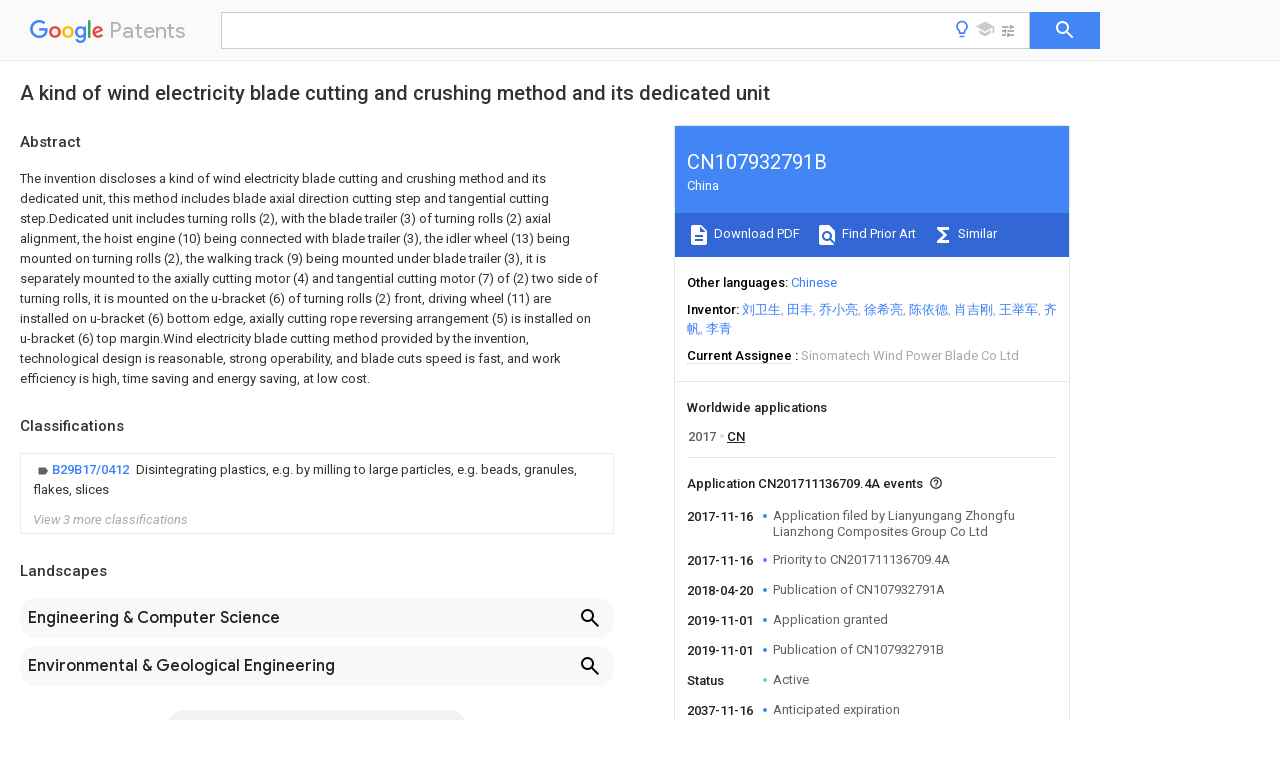

--- FILE ---
content_type: text/html
request_url: https://patents.google.com/patent/CN107932791B/en
body_size: 16199
content:
<!DOCTYPE html>
<html lang="en">
  <head>
    <title>CN107932791B - A kind of wind electricity blade cutting and crushing method and its dedicated unit 
        - Google Patents</title>

    <meta name="viewport" content="width=device-width, initial-scale=1">
    <meta charset="UTF-8">
    <meta name="referrer" content="origin-when-crossorigin">
    <link rel="canonical" href="https://patents.google.com/patent/CN107932791B/en">
    <meta name="description" content="
     The invention discloses a kind of wind electricity blade cutting and crushing method and its dedicated unit, this method includes blade axial direction cutting step and tangential cutting step.Dedicated unit includes turning rolls (2), with the blade trailer (3) of turning rolls (2) axial alignment, the hoist engine (10) being connected with blade trailer (3), the idler wheel (13) being mounted on turning rolls (2), the walking track (9) being mounted under blade trailer (3), it is separately mounted to the axially cutting motor (4) and tangential cutting motor (7) of (2) two side of turning rolls, it is mounted on the u-bracket (6) of turning rolls (2) front, driving wheel (11) are installed on u-bracket (6) bottom edge, axially cutting rope reversing arrangement (5) is installed on u-bracket (6) top margin.Wind electricity blade cutting method provided by the invention, technological design is reasonable, strong operability, and blade cuts speed is fast, and work efficiency is high, time saving and energy saving, at low cost. 
     
   
   ">
    <meta name="DC.type" content="patent">
    <meta name="DC.title" content="A kind of wind electricity blade cutting and crushing method and its dedicated unit 
       ">
    <meta name="DC.date" content="2017-11-16" scheme="dateSubmitted">
    <meta name="DC.description" content="
     The invention discloses a kind of wind electricity blade cutting and crushing method and its dedicated unit, this method includes blade axial direction cutting step and tangential cutting step.Dedicated unit includes turning rolls (2), with the blade trailer (3) of turning rolls (2) axial alignment, the hoist engine (10) being connected with blade trailer (3), the idler wheel (13) being mounted on turning rolls (2), the walking track (9) being mounted under blade trailer (3), it is separately mounted to the axially cutting motor (4) and tangential cutting motor (7) of (2) two side of turning rolls, it is mounted on the u-bracket (6) of turning rolls (2) front, driving wheel (11) are installed on u-bracket (6) bottom edge, axially cutting rope reversing arrangement (5) is installed on u-bracket (6) top margin.Wind electricity blade cutting method provided by the invention, technological design is reasonable, strong operability, and blade cuts speed is fast, and work efficiency is high, time saving and energy saving, at low cost. 
     
   
   ">
    <meta name="citation_patent_application_number" content="CN:201711136709.4A">
    <meta name="citation_pdf_url" content="https://patentimages.storage.googleapis.com/65/fa/c4/eb67ea69aa69c5/CN107932791B.pdf">
    <meta name="citation_patent_number" content="CN:107932791:B">
    <meta name="DC.date" content="2019-11-01" scheme="issue">
    <meta name="DC.contributor" content="刘卫生" scheme="inventor">
    <meta name="DC.contributor" content="田丰" scheme="inventor">
    <meta name="DC.contributor" content="乔小亮" scheme="inventor">
    <meta name="DC.contributor" content="徐希亮" scheme="inventor">
    <meta name="DC.contributor" content="陈依德" scheme="inventor">
    <meta name="DC.contributor" content="肖吉刚" scheme="inventor">
    <meta name="DC.contributor" content="王举军" scheme="inventor">
    <meta name="DC.contributor" content="齐帆" scheme="inventor">
    <meta name="DC.contributor" content="李青" scheme="inventor">
    <meta name="DC.contributor" content="Lianyungang Zhongfu Lianzhong Composites Group Co Ltd" scheme="assignee">
    <meta name="DC.relation" content="CN:102320141:B" scheme="references">
    <meta name="DC.relation" content="CN:105881775:A" scheme="references">
    <meta name="DC.relation" content="KR:101763789:B1" scheme="references">
    <link rel="stylesheet" href="https://fonts.googleapis.com/css?family=Roboto:400,400italic,500,500italic,700">
    <link rel="stylesheet" href="https://fonts.googleapis.com/css?family=Product+Sans">
    <link rel="stylesheet" href="https://fonts.googleapis.com/css2?family=Google+Sans:wght@400;500;700">

    <style>
      
      #gb { top: 15px; left: auto; right: 0; width: auto; min-width: 135px !important; }   
      body { transition: none; }
    </style>
    <script></script>

    <script>
      window.version = 'patent-search.search_20250707_RC00';

      function sendFeedback() {
        userfeedback.api.startFeedback({
          'productId': '713680',
          'bucket': 'patent-search-web',
          'productVersion': window.version,
        });
      }

      window.experiments = {};
      window.experiments.patentCountries = "ae,ag,al,am,ao,ap,ar,at,au,aw,az,ba,bb,bd,be,bf,bg,bh,bj,bn,bo,br,bw,bx,by,bz,ca,cf,cg,ch,ci,cl,cm,cn,co,cr,cs,cu,cy,cz,dd,de,dj,dk,dm,do,dz,ea,ec,ee,eg,em,ep,es,fi,fr,ga,gb,gc,gd,ge,gh,gm,gn,gq,gr,gt,gw,hk,hn,hr,hu,ib,id,ie,il,in,ir,is,it,jo,jp,ke,kg,kh,km,kn,kp,kr,kw,kz,la,lc,li,lk,lr,ls,lt,lu,lv,ly,ma,mc,md,me,mg,mk,ml,mn,mo,mr,mt,mw,mx,my,mz,na,ne,ng,ni,nl,no,nz,oa,om,pa,pe,pg,ph,pl,pt,py,qa,ro,rs,ru,rw,sa,sc,sd,se,sg,si,sk,sl,sm,sn,st,su,sv,sy,sz,td,tg,th,tj,tm,tn,tr,tt,tw,tz,ua,ug,us,uy,uz,vc,ve,vn,wo,yu,za,zm,zw";
      
      
      window.experiments.keywordWizard = true;
      
      
      
      window.experiments.definitions = true;
      window.experiments.plogs = true;

      window.Polymer = {
        dom: 'shady',
        lazyRegister: true,
      };
    </script>

    <script src="//www.gstatic.com/patent-search/frontend/patent-search.search_20250707_RC00/scs/compiled_dir/webcomponentsjs/webcomponents-lite.min.js"></script>
    <link rel="import" href="//www.gstatic.com/patent-search/frontend/patent-search.search_20250707_RC00/scs/compiled_dir/search-app-vulcanized.html">
  </head>
  <body unresolved>
    
    
    <script></script>
    <script src="//www.gstatic.com/patent-search/frontend/patent-search.search_20250707_RC00/scs/compiled_dir/search-app-vulcanized.js"></script>
    <search-app>
      
      

      <article class="result" itemscope itemtype="http://schema.org/ScholarlyArticle">
  <h1 itemprop="pageTitle">CN107932791B - A kind of wind electricity blade cutting and crushing method and its dedicated unit 
        - Google Patents</h1>
  <span itemprop="title">A kind of wind electricity blade cutting and crushing method and its dedicated unit 
       </span>

  <meta itemprop="type" content="patent">
  <a href="https://patentimages.storage.googleapis.com/65/fa/c4/eb67ea69aa69c5/CN107932791B.pdf" itemprop="pdfLink">Download PDF</a>
  <h2>Info</h2>

  <dl>
    <dt>Publication number</dt>
    <dd itemprop="publicationNumber">CN107932791B</dd>
    <meta itemprop="numberWithoutCodes" content="107932791">
    <meta itemprop="kindCode" content="B">
    <meta itemprop="publicationDescription" content="Granted patent for invention">
    <span>CN107932791B</span>
    <span>CN201711136709.4A</span>
    <span>CN201711136709A</span>
    <span>CN107932791B</span>
    <span>CN 107932791 B</span>
    <span>CN107932791 B</span>
    <span>CN 107932791B</span>
    <span>  </span>
    <span> </span>
    <span> </span>
    <span>CN 201711136709 A</span>
    <span>CN201711136709 A</span>
    <span>CN 201711136709A</span>
    <span>CN 107932791 B</span>
    <span>CN107932791 B</span>
    <span>CN 107932791B</span>

    <dt>Authority</dt>
    <dd itemprop="countryCode">CN</dd>
    <dd itemprop="countryName">China</dd>

    <dt>Prior art keywords</dt>
    <dd itemprop="priorArtKeywords" repeat>cutting</dd>
    <dd itemprop="priorArtKeywords" repeat>blade</dd>
    <dd itemprop="priorArtKeywords" repeat>tangential</dd>
    <dd itemprop="priorArtKeywords" repeat>turning rolls</dd>
    <dd itemprop="priorArtKeywords" repeat>trailer</dd>

    <dt>Prior art date</dt>
    <dd><time itemprop="priorArtDate" datetime="2017-11-16">2017-11-16</time></dd>

    <dt>Legal status (The legal status is an assumption and is not a legal conclusion. Google has not performed a legal analysis and makes no representation as to the accuracy of the status listed.)</dt>
    <dd itemprop="legalStatusIfi" itemscope>
      <span itemprop="status">Active</span>
    </dd>
  </dl>

  <dt>Application number</dt>
  <dd itemprop="applicationNumber">CN201711136709.4A</dd>

  <dt>Other languages</dt>
  <dd itemprop="otherLanguages" itemscope repeat>
    <a href="/patent/CN107932791B/zh">
      <span itemprop="name">Chinese</span> (<span itemprop="code">zh</span>)
    </a>
  </dd>

  <dt>Other versions</dt>
  <dd itemprop="directAssociations" itemscope repeat>
    <a href="/patent/CN107932791A/en">
      <span itemprop="publicationNumber">CN107932791A</span>
      (<span itemprop="primaryLanguage">en</span>
    </a>
  </dd>

  <dt>Inventor</dt>
  <dd itemprop="inventor" repeat>刘卫生</dd>
  <dd itemprop="inventor" repeat>田丰</dd>
  <dd itemprop="inventor" repeat>乔小亮</dd>
  <dd itemprop="inventor" repeat>徐希亮</dd>
  <dd itemprop="inventor" repeat>陈依德</dd>
  <dd itemprop="inventor" repeat>肖吉刚</dd>
  <dd itemprop="inventor" repeat>王举军</dd>
  <dd itemprop="inventor" repeat>齐帆</dd>
  <dd itemprop="inventor" repeat>李青</dd>

  <dt>Current Assignee (The listed assignees may be inaccurate. Google has not performed a legal analysis and makes no representation or warranty as to the accuracy of the list.)</dt>
  <dd itemprop="assigneeCurrent" repeat>
    Sinomatech Wind Power Blade Co Ltd
  </dd>

  <dt>Original Assignee</dt>
  <dd itemprop="assigneeOriginal" repeat>Lianyungang Zhongfu Lianzhong Composites Group Co Ltd</dd>

  <dt>Priority date (The priority date is an assumption and is not a legal conclusion. Google has not performed a legal analysis and makes no representation as to the accuracy of the date listed.)</dt>
  <dd><time itemprop="priorityDate" datetime="2017-11-16">2017-11-16</time></dd>

  <dt>Filing date</dt>
  <dd><time itemprop="filingDate" datetime="2017-11-16">2017-11-16</time></dd>

  <dt>Publication date</dt>
  <dd><time itemprop="publicationDate" datetime="2019-11-01">2019-11-01</time></dd>

  
  <dd itemprop="events" itemscope repeat>
    <time itemprop="date" datetime="2017-11-16">2017-11-16</time>
    <span itemprop="title">Application filed by Lianyungang Zhongfu Lianzhong Composites Group Co Ltd</span>
    <span itemprop="type">filed</span>
    <span itemprop="critical" content="true" bool>Critical</span>
    
    
    
    <span itemprop="assigneeSearch">Lianyungang Zhongfu Lianzhong Composites Group Co Ltd</span>
  </dd>
  <dd itemprop="events" itemscope repeat>
    <time itemprop="date" datetime="2017-11-16">2017-11-16</time>
    <span itemprop="title">Priority to CN201711136709.4A</span>
    <span itemprop="type">priority</span>
    <span itemprop="critical" content="true" bool>Critical</span>
    
    
    <span itemprop="documentId">patent/CN107932791B/en</span>
    
  </dd>
  <dd itemprop="events" itemscope repeat>
    <time itemprop="date" datetime="2018-04-20">2018-04-20</time>
    <span itemprop="title">Publication of CN107932791A</span>
    <span itemprop="type">publication</span>
    <span itemprop="critical" content="true" bool>Critical</span>
    
    
    <span itemprop="documentId">patent/CN107932791A/en</span>
    
  </dd>
  <dd itemprop="events" itemscope repeat>
    <time itemprop="date" datetime="2019-11-01">2019-11-01</time>
    <span itemprop="title">Application granted</span>
    <span itemprop="type">granted</span>
    <span itemprop="critical" content="true" bool>Critical</span>
    
    
    
    
  </dd>
  <dd itemprop="events" itemscope repeat>
    <time itemprop="date" datetime="2019-11-01">2019-11-01</time>
    <span itemprop="title">Publication of CN107932791B</span>
    <span itemprop="type">publication</span>
    <span itemprop="critical" content="true" bool>Critical</span>
    
    
    <span itemprop="documentId">patent/CN107932791B/en</span>
    
  </dd>
  <dd itemprop="events" itemscope repeat>
    <time itemprop="date">Status</time>
    <span itemprop="title">Active</span>
    <span itemprop="type">legal-status</span>
    <span itemprop="critical" content="true" bool>Critical</span>
    <span itemprop="current" content="true" bool>Current</span>
    
    
    
  </dd>
  <dd itemprop="events" itemscope repeat>
    <time itemprop="date" datetime="2037-11-16">2037-11-16</time>
    <span itemprop="title">Anticipated expiration</span>
    <span itemprop="type">legal-status</span>
    <span itemprop="critical" content="true" bool>Critical</span>
    
    
    
    
  </dd>

  <h2>Links</h2>
  <ul>
    

    <li itemprop="links" itemscope repeat>
        <meta itemprop="id" content="espacenetLink">
        <a href="https://worldwide.espacenet.com/publicationDetails/biblio?CC=CN&amp;NR=107932791B&amp;KC=B&amp;FT=D" itemprop="url" target="_blank"><span itemprop="text">Espacenet</span></a>
      </li>
      

    

    <li itemprop="links" itemscope repeat>
      <meta itemprop="id" content="globalDossierLink">
      <a href="https://globaldossier.uspto.gov/result/application/CN/201711136709/1" itemprop="url" target="_blank"><span itemprop="text">Global Dossier</span></a>
    </li>

    

      

      

      
      <li itemprop="links" itemscope repeat>
        <meta itemprop="id" content="stackexchangeLink">
        <a href="https://patents.stackexchange.com/questions/tagged/CN107932791B" itemprop="url"><span itemprop="text">Discuss</span></a>
      </li>
  </ul>

  <ul itemprop="concept" itemscope>
    <li itemprop="match" itemscope repeat>
      <span itemprop="id">238000005520</span>
      <span itemprop="name">cutting process</span>
      <span itemprop="domain">Methods</span>
      <span itemprop="svg_large"></span>
      <span itemprop="svg_small"></span>
      <span itemprop="smiles"></span>
      <span itemprop="inchi_key"></span>
      <span itemprop="similarity">0.000</span>
      <span itemprop="sections" repeat>title</span>
      <span itemprop="sections" repeat>claims</span>
      <span itemprop="sections" repeat>abstract</span>
      <span itemprop="sections" repeat>description</span>
      <span itemprop="count">108</span>
    </li>
    <li itemprop="match" itemscope repeat>
      <span itemprop="id">230000005611</span>
      <span itemprop="name">electricity</span>
      <span itemprop="domain">Effects</span>
      <span itemprop="svg_large"></span>
      <span itemprop="svg_small"></span>
      <span itemprop="smiles"></span>
      <span itemprop="inchi_key"></span>
      <span itemprop="similarity">0.000</span>
      <span itemprop="sections" repeat>title</span>
      <span itemprop="sections" repeat>claims</span>
      <span itemprop="sections" repeat>abstract</span>
      <span itemprop="sections" repeat>description</span>
      <span itemprop="count">30</span>
    </li>
    <li itemprop="match" itemscope repeat>
      <span itemprop="id">238000000034</span>
      <span itemprop="name">method</span>
      <span itemprop="domain">Methods</span>
      <span itemprop="svg_large"></span>
      <span itemprop="svg_small"></span>
      <span itemprop="smiles"></span>
      <span itemprop="inchi_key"></span>
      <span itemprop="similarity">0.000</span>
      <span itemprop="sections" repeat>title</span>
      <span itemprop="sections" repeat>claims</span>
      <span itemprop="sections" repeat>abstract</span>
      <span itemprop="sections" repeat>description</span>
      <span itemprop="count">16</span>
    </li>
    <li itemprop="match" itemscope repeat>
      <span itemprop="id">229910003460</span>
      <span itemprop="name">diamond</span>
      <span itemprop="domain">Inorganic materials</span>
      <span itemprop="svg_large"></span>
      <span itemprop="svg_small"></span>
      <span itemprop="smiles"></span>
      <span itemprop="inchi_key"></span>
      <span itemprop="similarity">0.000</span>
      <span itemprop="sections" repeat>claims</span>
      <span itemprop="sections" repeat>description</span>
      <span itemprop="count">18</span>
    </li>
    <li itemprop="match" itemscope repeat>
      <span itemprop="id">239000010432</span>
      <span itemprop="name">diamond</span>
      <span itemprop="domain">Substances</span>
      <span itemprop="svg_large"></span>
      <span itemprop="svg_small"></span>
      <span itemprop="smiles"></span>
      <span itemprop="inchi_key"></span>
      <span itemprop="similarity">0.000</span>
      <span itemprop="sections" repeat>claims</span>
      <span itemprop="sections" repeat>description</span>
      <span itemprop="count">18</span>
    </li>
    <li itemprop="match" itemscope repeat>
      <span itemprop="id">239000002699</span>
      <span itemprop="name">waste material</span>
      <span itemprop="domain">Substances</span>
      <span itemprop="svg_large"></span>
      <span itemprop="svg_small"></span>
      <span itemprop="smiles"></span>
      <span itemprop="inchi_key"></span>
      <span itemprop="similarity">0.000</span>
      <span itemprop="sections" repeat>claims</span>
      <span itemprop="sections" repeat>description</span>
      <span itemprop="count">9</span>
    </li>
    <li itemprop="match" itemscope repeat>
      <span itemprop="id">239000002351</span>
      <span itemprop="name">wastewater</span>
      <span itemprop="domain">Substances</span>
      <span itemprop="svg_large"></span>
      <span itemprop="svg_small"></span>
      <span itemprop="smiles"></span>
      <span itemprop="inchi_key"></span>
      <span itemprop="similarity">0.000</span>
      <span itemprop="sections" repeat>claims</span>
      <span itemprop="sections" repeat>description</span>
      <span itemprop="count">7</span>
    </li>
    <li itemprop="match" itemscope repeat>
      <span itemprop="id">230000005540</span>
      <span itemprop="name">biological transmission</span>
      <span itemprop="domain">Effects</span>
      <span itemprop="svg_large"></span>
      <span itemprop="svg_small"></span>
      <span itemprop="smiles"></span>
      <span itemprop="inchi_key"></span>
      <span itemprop="similarity">0.000</span>
      <span itemprop="sections" repeat>claims</span>
      <span itemprop="sections" repeat>description</span>
      <span itemprop="count">3</span>
    </li>
    <li itemprop="match" itemscope repeat>
      <span itemprop="id">230000011218</span>
      <span itemprop="name">segmentation</span>
      <span itemprop="domain">Effects</span>
      <span itemprop="svg_large"></span>
      <span itemprop="svg_small"></span>
      <span itemprop="smiles"></span>
      <span itemprop="inchi_key"></span>
      <span itemprop="similarity">0.000</span>
      <span itemprop="sections" repeat>claims</span>
      <span itemprop="sections" repeat>description</span>
      <span itemprop="count">3</span>
    </li>
    <li itemprop="match" itemscope repeat>
      <span itemprop="id">XLYOFNOQVPJJNP-UHFFFAOYSA-N</span>
      <span itemprop="name">water</span>
      <span itemprop="domain">Substances</span>
      <span itemprop="svg_large"></span>
      <span itemprop="svg_small"></span>
      <span itemprop="smiles">O</span>
      <span itemprop="inchi_key">XLYOFNOQVPJJNP-UHFFFAOYSA-N</span>
      <span itemprop="similarity">0.000</span>
      <span itemprop="sections" repeat>claims</span>
      <span itemprop="sections" repeat>description</span>
      <span itemprop="count">2</span>
    </li>
    <li itemprop="match" itemscope repeat>
      <span itemprop="id">238000013461</span>
      <span itemprop="name">design</span>
      <span itemprop="domain">Methods</span>
      <span itemprop="svg_large"></span>
      <span itemprop="svg_small"></span>
      <span itemprop="smiles"></span>
      <span itemprop="inchi_key"></span>
      <span itemprop="similarity">0.000</span>
      <span itemprop="sections" repeat>abstract</span>
      <span itemprop="sections" repeat>description</span>
      <span itemprop="count">4</span>
    </li>
    <li itemprop="match" itemscope repeat>
      <span itemprop="id">238000012545</span>
      <span itemprop="name">processing</span>
      <span itemprop="domain">Methods</span>
      <span itemprop="svg_large"></span>
      <span itemprop="svg_small"></span>
      <span itemprop="smiles"></span>
      <span itemprop="inchi_key"></span>
      <span itemprop="similarity">0.000</span>
      <span itemprop="sections" repeat>description</span>
      <span itemprop="count">6</span>
    </li>
    <li itemprop="match" itemscope repeat>
      <span itemprop="id">238000010586</span>
      <span itemprop="name">diagram</span>
      <span itemprop="domain">Methods</span>
      <span itemprop="svg_large"></span>
      <span itemprop="svg_small"></span>
      <span itemprop="smiles"></span>
      <span itemprop="inchi_key"></span>
      <span itemprop="similarity">0.000</span>
      <span itemprop="sections" repeat>description</span>
      <span itemprop="count">5</span>
    </li>
    <li itemprop="match" itemscope repeat>
      <span itemprop="id">238000012986</span>
      <span itemprop="name">modification</span>
      <span itemprop="domain">Methods</span>
      <span itemprop="svg_large"></span>
      <span itemprop="svg_small"></span>
      <span itemprop="smiles"></span>
      <span itemprop="inchi_key"></span>
      <span itemprop="similarity">0.000</span>
      <span itemprop="sections" repeat>description</span>
      <span itemprop="count">3</span>
    </li>
    <li itemprop="match" itemscope repeat>
      <span itemprop="id">230000004048</span>
      <span itemprop="name">modification</span>
      <span itemprop="domain">Effects</span>
      <span itemprop="svg_large"></span>
      <span itemprop="svg_small"></span>
      <span itemprop="smiles"></span>
      <span itemprop="inchi_key"></span>
      <span itemprop="similarity">0.000</span>
      <span itemprop="sections" repeat>description</span>
      <span itemprop="count">3</span>
    </li>
    <li itemprop="match" itemscope repeat>
      <span itemprop="id">238000001311</span>
      <span itemprop="name">chemical methods and process</span>
      <span itemprop="domain">Methods</span>
      <span itemprop="svg_large"></span>
      <span itemprop="svg_small"></span>
      <span itemprop="smiles"></span>
      <span itemprop="inchi_key"></span>
      <span itemprop="similarity">0.000</span>
      <span itemprop="sections" repeat>description</span>
      <span itemprop="count">1</span>
    </li>
    <li itemprop="match" itemscope repeat>
      <span itemprop="id">238000011161</span>
      <span itemprop="name">development</span>
      <span itemprop="domain">Methods</span>
      <span itemprop="svg_large"></span>
      <span itemprop="svg_small"></span>
      <span itemprop="smiles"></span>
      <span itemprop="inchi_key"></span>
      <span itemprop="similarity">0.000</span>
      <span itemprop="sections" repeat>description</span>
      <span itemprop="count">1</span>
    </li>
    <li itemprop="match" itemscope repeat>
      <span itemprop="id">230000018109</span>
      <span itemprop="name">developmental process</span>
      <span itemprop="domain">Effects</span>
      <span itemprop="svg_large"></span>
      <span itemprop="svg_small"></span>
      <span itemprop="smiles"></span>
      <span itemprop="inchi_key"></span>
      <span itemprop="similarity">0.000</span>
      <span itemprop="sections" repeat>description</span>
      <span itemprop="count">1</span>
    </li>
    <li itemprop="match" itemscope repeat>
      <span itemprop="id">238000009434</span>
      <span itemprop="name">installation</span>
      <span itemprop="domain">Methods</span>
      <span itemprop="svg_large"></span>
      <span itemprop="svg_small"></span>
      <span itemprop="smiles"></span>
      <span itemprop="inchi_key"></span>
      <span itemprop="similarity">0.000</span>
      <span itemprop="sections" repeat>description</span>
      <span itemprop="count">1</span>
    </li>
  </ul>

  

  <section>
    <h2>Classifications</h2>
    <ul>
      <li>
        <ul itemprop="classifications" itemscope repeat>
          <li itemprop="classifications" itemscope repeat>
            <span itemprop="Code">B</span>&mdash;<span itemprop="Description">PERFORMING OPERATIONS; TRANSPORTING</span>
            <meta itemprop="IsCPC" content="true">
          </li>
          <li itemprop="classifications" itemscope repeat>
            <span itemprop="Code">B29</span>&mdash;<span itemprop="Description">WORKING OF PLASTICS; WORKING OF SUBSTANCES IN A PLASTIC STATE IN GENERAL</span>
            <meta itemprop="IsCPC" content="true">
          </li>
          <li itemprop="classifications" itemscope repeat>
            <span itemprop="Code">B29B</span>&mdash;<span itemprop="Description">PREPARATION OR PRETREATMENT OF THE MATERIAL TO BE SHAPED; MAKING GRANULES OR PREFORMS; RECOVERY OF PLASTICS OR OTHER CONSTITUENTS OF WASTE MATERIAL CONTAINING PLASTICS</span>
            <meta itemprop="IsCPC" content="true">
          </li>
          <li itemprop="classifications" itemscope repeat>
            <span itemprop="Code">B29B17/00</span>&mdash;<span itemprop="Description">Recovery of plastics or other constituents of waste material containing plastics</span>
            <meta itemprop="IsCPC" content="true">
          </li>
          <li itemprop="classifications" itemscope repeat>
            <span itemprop="Code">B29B17/04</span>&mdash;<span itemprop="Description">Disintegrating plastics, e.g. by milling</span>
            <meta itemprop="IsCPC" content="true">
          </li>
          <li itemprop="classifications" itemscope repeat>
            <span itemprop="Code">B29B17/0412</span>&mdash;<span itemprop="Description">Disintegrating plastics, e.g. by milling to large particles, e.g. beads, granules, flakes, slices</span>
            <meta itemprop="Leaf" content="true"><meta itemprop="FirstCode" content="true"><meta itemprop="IsCPC" content="true">
          </li>
        </ul>
      </li>
      <li>
        <ul itemprop="classifications" itemscope repeat>
          <li itemprop="classifications" itemscope repeat>
            <span itemprop="Code">B</span>&mdash;<span itemprop="Description">PERFORMING OPERATIONS; TRANSPORTING</span>
            <meta itemprop="IsCPC" content="true">
          </li>
          <li itemprop="classifications" itemscope repeat>
            <span itemprop="Code">B29</span>&mdash;<span itemprop="Description">WORKING OF PLASTICS; WORKING OF SUBSTANCES IN A PLASTIC STATE IN GENERAL</span>
            <meta itemprop="IsCPC" content="true">
          </li>
          <li itemprop="classifications" itemscope repeat>
            <span itemprop="Code">B29B</span>&mdash;<span itemprop="Description">PREPARATION OR PRETREATMENT OF THE MATERIAL TO BE SHAPED; MAKING GRANULES OR PREFORMS; RECOVERY OF PLASTICS OR OTHER CONSTITUENTS OF WASTE MATERIAL CONTAINING PLASTICS</span>
            <meta itemprop="IsCPC" content="true">
          </li>
          <li itemprop="classifications" itemscope repeat>
            <span itemprop="Code">B29B17/00</span>&mdash;<span itemprop="Description">Recovery of plastics or other constituents of waste material containing plastics</span>
            <meta itemprop="IsCPC" content="true">
          </li>
          <li itemprop="classifications" itemscope repeat>
            <span itemprop="Code">B29B17/04</span>&mdash;<span itemprop="Description">Disintegrating plastics, e.g. by milling</span>
            <meta itemprop="IsCPC" content="true">
          </li>
          <li itemprop="classifications" itemscope repeat>
            <span itemprop="Code">B29B2017/0424</span>&mdash;<span itemprop="Description">Specific disintegrating techniques; devices therefor</span>
            <meta itemprop="IsCPC" content="true">
          </li>
          <li itemprop="classifications" itemscope repeat>
            <span itemprop="Code">B29B2017/0444</span>&mdash;<span itemprop="Description">Cutting wires, e.g. vibrating wires</span>
            <meta itemprop="Leaf" content="true"><meta itemprop="Additional" content="true"><meta itemprop="IsCPC" content="true">
          </li>
        </ul>
      </li>
      <li>
        <ul itemprop="classifications" itemscope repeat>
          <li itemprop="classifications" itemscope repeat>
            <span itemprop="Code">Y</span>&mdash;<span itemprop="Description">GENERAL TAGGING OF NEW TECHNOLOGICAL DEVELOPMENTS; GENERAL TAGGING OF CROSS-SECTIONAL TECHNOLOGIES SPANNING OVER SEVERAL SECTIONS OF THE IPC; TECHNICAL SUBJECTS COVERED BY FORMER USPC CROSS-REFERENCE ART COLLECTIONS [XRACs] AND DIGESTS</span>
            <meta itemprop="IsCPC" content="true">
          </li>
          <li itemprop="classifications" itemscope repeat>
            <span itemprop="Code">Y02</span>&mdash;<span itemprop="Description">TECHNOLOGIES OR APPLICATIONS FOR MITIGATION OR ADAPTATION AGAINST CLIMATE CHANGE</span>
            <meta itemprop="IsCPC" content="true">
          </li>
          <li itemprop="classifications" itemscope repeat>
            <span itemprop="Code">Y02W</span>&mdash;<span itemprop="Description">CLIMATE CHANGE MITIGATION TECHNOLOGIES RELATED TO WASTEWATER TREATMENT OR WASTE MANAGEMENT</span>
            <meta itemprop="IsCPC" content="true">
          </li>
          <li itemprop="classifications" itemscope repeat>
            <span itemprop="Code">Y02W30/00</span>&mdash;<span itemprop="Description">Technologies for solid waste management</span>
            <meta itemprop="IsCPC" content="true">
          </li>
          <li itemprop="classifications" itemscope repeat>
            <span itemprop="Code">Y02W30/50</span>&mdash;<span itemprop="Description">Reuse, recycling or recovery technologies</span>
            <meta itemprop="IsCPC" content="true">
          </li>
          <li itemprop="classifications" itemscope repeat>
            <span itemprop="Code">Y02W30/52</span>&mdash;<span itemprop="Description">Mechanical processing of waste for the recovery of materials, e.g. crushing, shredding, separation or disassembly</span>
            <meta itemprop="Leaf" content="true"><meta itemprop="Additional" content="true"><meta itemprop="IsCPC" content="true">
          </li>
        </ul>
      </li>
      <li>
        <ul itemprop="classifications" itemscope repeat>
          <li itemprop="classifications" itemscope repeat>
            <span itemprop="Code">Y</span>&mdash;<span itemprop="Description">GENERAL TAGGING OF NEW TECHNOLOGICAL DEVELOPMENTS; GENERAL TAGGING OF CROSS-SECTIONAL TECHNOLOGIES SPANNING OVER SEVERAL SECTIONS OF THE IPC; TECHNICAL SUBJECTS COVERED BY FORMER USPC CROSS-REFERENCE ART COLLECTIONS [XRACs] AND DIGESTS</span>
            <meta itemprop="IsCPC" content="true">
          </li>
          <li itemprop="classifications" itemscope repeat>
            <span itemprop="Code">Y02</span>&mdash;<span itemprop="Description">TECHNOLOGIES OR APPLICATIONS FOR MITIGATION OR ADAPTATION AGAINST CLIMATE CHANGE</span>
            <meta itemprop="IsCPC" content="true">
          </li>
          <li itemprop="classifications" itemscope repeat>
            <span itemprop="Code">Y02W</span>&mdash;<span itemprop="Description">CLIMATE CHANGE MITIGATION TECHNOLOGIES RELATED TO WASTEWATER TREATMENT OR WASTE MANAGEMENT</span>
            <meta itemprop="IsCPC" content="true">
          </li>
          <li itemprop="classifications" itemscope repeat>
            <span itemprop="Code">Y02W30/00</span>&mdash;<span itemprop="Description">Technologies for solid waste management</span>
            <meta itemprop="IsCPC" content="true">
          </li>
          <li itemprop="classifications" itemscope repeat>
            <span itemprop="Code">Y02W30/50</span>&mdash;<span itemprop="Description">Reuse, recycling or recovery technologies</span>
            <meta itemprop="IsCPC" content="true">
          </li>
          <li itemprop="classifications" itemscope repeat>
            <span itemprop="Code">Y02W30/62</span>&mdash;<span itemprop="Description">Plastics recycling; Rubber recycling</span>
            <meta itemprop="Leaf" content="true"><meta itemprop="Additional" content="true"><meta itemprop="IsCPC" content="true">
          </li>
        </ul>
      </li>
    </ul>
  </section>

  

  

  

  <section>
    <h2>Landscapes</h2>
    <ul>
      <li itemprop="landscapes" itemscope repeat>
        <span itemprop="name">Engineering &amp; Computer Science</span>
        (<span itemprop="type">AREA</span>)
      </li>
      <li itemprop="landscapes" itemscope repeat>
        <span itemprop="name">Environmental &amp; Geological Engineering</span>
        (<span itemprop="type">AREA</span>)
      </li>
      <li itemprop="landscapes" itemscope repeat>
        <span itemprop="name">Mechanical Engineering</span>
        (<span itemprop="type">AREA</span>)
      </li>
      <li itemprop="landscapes" itemscope repeat>
        <span itemprop="name">Crushing And Pulverization Processes</span>
        (<span itemprop="type">AREA</span>)
      </li>
    </ul>
  </section>


  <section itemprop="abstract" itemscope>
    <h2>Abstract</h2>
    
    <div itemprop="content" html><abstract mxw-id="PA336172975" lang="EN" load-source="patent-office">
    <div num="0001" class="abstract">The invention discloses a kind of wind electricity blade cutting and crushing method and its dedicated unit, this method includes blade axial direction cutting step and tangential cutting step.Dedicated unit includes turning rolls (2), with the blade trailer (3) of turning rolls (2) axial alignment, the hoist engine (10) being connected with blade trailer (3), the idler wheel (13) being mounted on turning rolls (2), the walking track (9) being mounted under blade trailer (3), it is separately mounted to the axially cutting motor (4) and tangential cutting motor (7) of (2) two side of turning rolls, it is mounted on the u-bracket (6) of turning rolls (2) front, driving wheel (11) are installed on u-bracket (6) bottom edge, axially cutting rope reversing arrangement (5) is installed on u-bracket (6) top margin.Wind electricity blade cutting method provided by the invention, technological design is reasonable, strong operability, and blade cuts speed is fast, and work efficiency is high, time saving and energy saving, at low cost.</div>
    </abstract>
  </div>
  </section>

  <section itemprop="description" itemscope>
    <h2>Description</h2>
    
    <div itemprop="content" html><div mxw-id="PDES218390514" lang="EN" load-source="patent-office" class="description">
    <invention-title lang="EN" id="title1">A kind of wind electricity blade cutting and crushing method and its dedicated unit</invention-title>
    <technical-field>
      <div id="p0001" num="0001" class="description-paragraph">Technical field</div>
      <div id="p0002" num="0002" class="description-paragraph">The present invention relates to one kind to scrap wind electricity blade processing equipment, in particular to wind electricity blade cutting and crushing device and its side
Method.</div>
    </technical-field>
    <background-art>
      <div id="p0003" num="0003" class="description-paragraph">Background technique</div>
      <div id="p0004" num="0004" class="description-paragraph">With the rapid development of wind-powered electricity generation industry, reaches and scrap the wind blade of the time limit and also increase therewith, how to handle these
For the blade scrapped at a very big problem, scrapping blade processing scheme at present has physical crushing method, physical-chemical process, burning
Method.Since blade volume is big, transport is inconvenient when processing, and transportation cost is high, and it is existing scrap blade processing scheme, also need
First blade to be broken the whole up into parts, be cut into small pieces, then carry out the processing of next step.</div>
      <div id="p0005" num="0005" class="description-paragraph">Therefore, it is necessary on the basis of existing, a kind of structurally reasonable, wind electricity blade cutting and crushing easy to use is designed
And if its method.</div>
    </background-art>
    <disclosure>
      <div id="p0006" num="0006" class="description-paragraph">Summary of the invention</div>
      <div id="p0007" num="0007" class="description-paragraph">Goal of the invention: the invention aims to solve to scrap the problems such as wind electricity blade transport is difficult, processing is difficult, one kind is provided
Reasonable in design, manipulation is convenient, and work efficiency is high, wind electricity blade cutting and crushing devices and methods therefor at low cost.</div>
      <div id="p0008" num="0008" class="description-paragraph">Technical solution: in order to achieve the object of the present invention, the present invention adopts the following technical scheme that:</div>
      <div id="p0009" num="0009" class="description-paragraph">A kind of wind electricity blade cutting and crushing method, it the following steps are included:</div>
      <div id="p0010" num="0010" class="description-paragraph">A, axially cutting broken</div>
      <div id="p0011" num="0011" class="description-paragraph">Blade is placed in above turning rolls and blade trailer first, is secured the vanes to above blade trailer with bundling belt；</div>
      <div id="p0012" num="0012" class="description-paragraph">Axial diamond cut rope is mounted on the commutation on the driving wheel on u-bracket bottom edge and on u-bracket top margin
On device, driving wheel is connected with axially cutting motor, starts axially cutting motor, makes axial diamond cut rope uniform rotation；</div>
      <div id="p0013" num="0013" class="description-paragraph">Then start hoist engine, make blade trailer and with bundling belt blade fixed above, pass through walking
Track slowly moves, and progress is axially cutting, in cutting process, is water-cooled cutting position, and store waste water with sink；</div>
      <div id="p0014" num="0014" class="description-paragraph">B, tangential cutting and crushing</div>
      <div id="p0015" num="0015" class="description-paragraph">When an axially cutting segment length, stopping is axially cutting, according to the length that axial segmentation requires, carries out tangential cuts
It cuts, blade is cut off, the specific steps are as follows:</div>
      <div id="p0016" num="0016" class="description-paragraph">On the driving wheel and tangential cutting motor that tangential diamond cut rope is mounted on u-bracket bottom edge, starting electricity
Machine slides to device, so that tangential diamond cut rope is slowly tightened, then starts tangential cutting motor and carries out the tangential cutting of blade,
In cutting process, it is water-cooled cutting position, and store waste water with sink；To be cut to finish, cutting waste material is dragged with waste material trailer
It walks.</div>
      <div id="p0017" num="0017" class="description-paragraph">A kind of dedicated unit of wind electricity blade cutting and crushing, it includes the turning rolls for placing blade, is axially arranged with turning rolls
The blade trailer of column, the hoist engine being connected with blade trailer, the blade axial movement idler wheel being mounted on turning rolls are mounted on
Walking track under blade trailer is separately mounted to the axially cutting motor and tangential cutting motor of two side of turning rolls, installation
U-bracket in turning rolls front is equipped with driving wheel on u-bracket bottom edge, axially cutting rope is equipped on u-bracket top margin
Reversing arrangement；</div>
      <div id="p0018" num="0018" class="description-paragraph">When axially cutting, axial diamond cut rope is mounted on driving wheel and cutting rope reversing arrangement；Driving wheel and axis
It is connected to cutting motor；</div>
      <div id="p0019" num="0019" class="description-paragraph">When tangential cutting, tangential cutting motor slides to device with motor and is connected, tangential diamond cut rope and driving wheel and
Tangential cutting motor is connected.</div>
      <div id="p0020" num="0020" class="description-paragraph">Preferably, the dedicated unit of above-described wind electricity blade cutting and crushing, it is characterised in that: before turning rolls
Portion is equipped with waste material trailer.</div>
      <div id="p0021" num="0021" class="description-paragraph">Preferably, the dedicated unit of above-described wind electricity blade cutting and crushing, turning rolls side are equipped with and are used for
When blade cuts are crushed, the sink of waste water is stored.</div>
      <div id="p0022" num="0022" class="description-paragraph">The utility model has the advantages that a kind of wind electricity blade cutting and crushing method provided by the invention and its device have the advantage that</div>
      <div id="p0023" num="0023" class="description-paragraph">(1) wind electricity blade cutting and crushing method provided by the invention, technological design is reasonable, strong operability, blade cuts
Speed is fast, and work efficiency is high, time saving and energy saving, at low cost.</div>
      <div id="p0024" num="0024" class="description-paragraph">(2) wind electricity blade cutting and crushing device provided by the invention, it is reasonable in design, large-scale blade can be carried out axial
With tangential fly-cutting, work efficiency is high, practical.</div>
    </disclosure>
    <description-of-drawings>
      <div id="p0025" num="0025" class="description-paragraph">Detailed description of the invention</div>
      <div id="p0026" num="0026" class="description-paragraph">Fig. 1 is the structural schematic diagram of wind electricity blade cutting and crushing device side provided by the invention.</div>
      <div id="p0027" num="0027" class="description-paragraph">Fig. 2 is structural schematic diagram when wind electricity blade cutting and crushing device provided by the invention is overlooked.</div>
      <div id="p0028" num="0028" class="description-paragraph">Structural schematic diagram when Fig. 3 cuts for wind electricity blade cutting and crushing device provided by the invention is practical.</div>
      <div id="p0029" num="0029" class="description-paragraph">Fig. 4 is structural schematic diagram when wind electricity blade cutting and crushing device provided by the invention is axially cutting.</div>
      <div id="p0030" num="0030" class="description-paragraph">Structural schematic diagram when Fig. 5 is wind electricity blade cutting and crushing device provided by the invention tangential cutting.</div>
    </description-of-drawings>
    <mode-for-invention>
      <div id="p0031" num="0031" class="description-paragraph">Specific embodiment</div>
      <div id="p0032" num="0032" class="description-paragraph">Combined with specific embodiments below, the present invention is furture elucidated, it should be understood that these embodiments are merely to illustrate the present invention
Rather than limit the scope of the invention, after the present invention has been read, those skilled in the art are to various equivalences of the invention
The modification of form falls within the application range as defined in the appended claims.</div>
    </mode-for-invention>
    <mode-for-invention>
      <div id="p0033" num="0033" class="description-paragraph">Embodiment 1</div>
      <div id="p0034" num="0034" class="description-paragraph">As shown in Figure 1 to Figure 3, a kind of dedicated unit of wind electricity blade cutting and crushing, it includes the turning rolls for placing blade
2, the blade trailer 3 with 2 axial alignment of turning rolls, the hoist engine 10 being connected with blade trailer 3, the leaf being mounted on turning rolls 2
Piece axial movement idler wheel 13, the walking track 9 being mounted under blade trailer 3 are separately mounted to the axial direction of 2 two side of turning rolls
Cutting motor 4 and tangential cutting motor 7, are mounted on the u-bracket 6 of 2 front of turning rolls, and u-bracket is equipped with transmission on 6 bottom edge
11 are taken turns, axially cutting rope reversing arrangement 5 is installed on 6 top margin of u-bracket；</div>
      <div id="p0035" num="0035" class="description-paragraph">When axially cutting, axial diamond cut rope 14 is mounted on driving wheel 11 and cutting rope reversing arrangement 5；Driving wheel
11 are connected with axially cutting motor 4；</div>
      <div id="p0036" num="0036" class="description-paragraph">When tangential cutting, tangential cutting motor 7 slides to device 8 with motor and is connected, tangential diamond cut rope 15 and transmission
Wheel 11 is connected with tangential cutting motor 7.</div>
      <div id="p0037" num="0037" class="description-paragraph">The dedicated unit of above-described wind electricity blade cutting and crushing, 2 front of turning rolls are equipped with waste material trailer 1, turning rolls 2
Side stores the sink 12 of waste water equipped with when being crushed for blade cuts.</div>
    </mode-for-invention>
    <mode-for-invention>
      <div id="p0038" num="0038" class="description-paragraph">Embodiment 2 as shown in Figures 3 to 5, a kind of wind electricity blade cutting and crushing method, it the following steps are included:</div>
      <div id="p0039" num="0039" class="description-paragraph">A, axially cutting broken</div>
      <div id="p0040" num="0040" class="description-paragraph">Blade 16 is placed in above turning rolls 2 and blade trailer 3 first, blade 16 is fixed on blade trailer with bundling belt
Above 3；</div>
      <div id="p0041" num="0041" class="description-paragraph">By axial diamond cut rope 14 be mounted on the driving wheel 11 on 6 bottom edge of u-bracket and 6 top margin of u-bracket on
Reversing arrangement 5 on, driving wheel 11 is connected with axially cutting motor 4, starts axially cutting motor 4, makes axial diamond cut
It restricts 14 uniform rotation；</div>
      <div id="p0042" num="0042" class="description-paragraph">Then start hoist engine 10, make blade trailer 3 and with bundling belt blade 16 fixed above, pass through walking
Track 9 slowly move, carry out axially cutting, in cutting process, be water-cooled cutting position, and given up with the storage of sink 12
Water；</div>
      <div id="p0043" num="0043" class="description-paragraph">B, tangential cutting and crushing</div>
      <div id="p0044" num="0044" class="description-paragraph">When an axially cutting segment length, stopping is axially cutting, according to the length that axial segmentation requires, carries out tangential cuts
It cuts, blade is cut off, the specific steps are as follows:</div>
      <div id="p0045" num="0045" class="description-paragraph">Tangential diamond cut rope 15 is mounted on the driving wheel 11 and tangential cutting motor 7 on 6 bottom edge of u-bracket,
Starting motor slides to device 8, so that tangential diamond cut rope 15 is slowly tightened, then starts tangential cutting motor 7 and carries out leaf
Piece tangential cutting in cutting process, is water-cooled cutting position, and store waste water with sink 12；It is to be cut to finish, cutting waste material
It is dragged away with waste material trailer 1.</div>
      <div id="p0046" num="0046" class="description-paragraph">The above is only a preferred embodiment of the present invention, it is noted that for the ordinary skill people of the art
For member, various improvements and modifications may be made without departing from the principle of the present invention, these improvements and modifications are also answered
It is considered as protection scope of the present invention.</div>
    </mode-for-invention>
  </div>
  </div>
  </section>

  <section itemprop="claims" itemscope>
    <h2>Claims (<span itemprop="count">4</span>)</h2>
    
    <div itemprop="content" html><div mxw-id="PCLM212616112" lang="EN" load-source="patent-office" class="claims">
    <div class="claim"> <div id="en-cl0001" num="0001" class="claim">
      <div class="claim-text">1. a kind of wind electricity blade cutting and crushing method, it is characterised in that: the following steps are included:</div>
      <div class="claim-text">A, axially cutting broken</div>
      <div class="claim-text">Blade (16) is placed in turning rolls (2) and blade trailer (3) above first, blade (16) is fixed on blade with bundling belt
Trailer (3) is above；</div>
      <div class="claim-text">Axial diamond cut rope (14) is mounted on the driving wheel (11) on u-bracket (6) bottom edge and u-bracket (6) are pushed up
On reversing arrangement (5) on side, driving wheel (11) is connected with axially cutting motor (4), starts axially cutting motor (4), makes axis
To diamond cut rope (14) uniform rotation；</div>
      <div class="claim-text">Then start hoist engine (10), make blade trailer (3) and with bundling belt blade fixed above (16), pass through row
The track (9) walked slowly moves, and progress is axially cutting, in cutting process, is water-cooled cutting position, and stored up with sink (12)
Reservation or revocation water；</div>
      <div class="claim-text">B, tangential cutting and crushing</div>
      <div class="claim-text">When an axially cutting segment length, stopping is axially cutting, according to the length that axial segmentation requires, carries out tangential cutting, will
Blade cutting, the specific steps are as follows:</div>
      <div class="claim-text">The driving wheel (11) and tangential cutting motor (7) tangential diamond cut rope (15) being mounted on u-bracket (6) bottom edge
On, starting motor slides to device (8), so that tangential diamond cut rope (15) is slowly tightened, then starts tangential cutting motor
(7) the tangential cutting of blade is carried out, in cutting process, is water-cooled cutting position, and with sink (12) storage waste water；It is to be cut complete
Finish, cutting waste material is dragged away with waste material trailer (1).</div>
    </div>
    </div> <div class="claim"> <div id="en-cl0002" num="0002" class="claim">
      <div class="claim-text">2. a kind of dedicated unit of wind electricity blade cutting and crushing, it is characterised in that: it includes the turning rolls (2) for placing blade, with
The blade trailer (3) of turning rolls (2) axial alignment, the hoist engine (10) being connected with blade trailer (3), is mounted on turning rolls (2)
On blade axial movement use idler wheel (13), the walking track (9) being mounted under blade trailer (3) is separately mounted to idler wheel
The axially cutting motor (4) and tangential cutting motor (7) of (2) two side of frame, are mounted on the u-bracket (6) of turning rolls (2) front, U
It is equipped with driving wheel (11) on type bracket (6) bottom edge, axially cutting rope reversing arrangement (5) is installed on u-bracket (6) top margin；</div>
      <div class="claim-text">When axially cutting, axial diamond cut rope (14) is mounted on driving wheel (11) and cutting rope reversing arrangement (5)；Transmission
Wheel (11) is connected with axially cutting motor (4)；</div>
      <div class="claim-text">When tangential cutting, tangential cutting motor (7) slides to device (8) with motor and is connected, tangential diamond cut rope (15) and biography
Driving wheel (11) is connected with tangential cutting motor (7).</div>
    </div>
    </div> <div class="claim-dependent"> <div id="en-cl0003" num="0003" class="claim">
      <div class="claim-text">
        <claim-ref idref="en-cl0002"> </claim-ref>
      </div>
      <div class="claim-text">3. the dedicated unit of wind electricity blade cutting and crushing according to claim 2, it is characterised in that: turning rolls (2) front
Equipped with waste material trailer (1).</div>
    </div>
    </div> <div class="claim-dependent"> <div id="en-cl0004" num="0004" class="claim">
      <div class="claim-text">
        <claim-ref idref="en-cl0002"> </claim-ref>
      </div>
      <div class="claim-text">4. the dedicated unit of wind electricity blade cutting and crushing according to claim 2, it is characterised in that: turning rolls (2) side
When equipped with being crushed for blade cuts, the sink (12) of waste water is stored.</div>
    </div>
  </div> </div>
  </div>
  </section>

  <section itemprop="application" itemscope>

    <section itemprop="metadata" itemscope>
      <span itemprop="applicationNumber">CN201711136709.4A</span>
      <span itemprop="priorityDate">2017-11-16</span>
      <span itemprop="filingDate">2017-11-16</span>
      <span itemprop="title">A kind of wind electricity blade cutting and crushing method and its dedicated unit 
       </span>
      <span itemprop="ifiStatus">Active</span>
      
      <a href="/patent/CN107932791B/en">
        <span itemprop="representativePublication">CN107932791B</span>
        (<span itemprop="primaryLanguage">en</span>)
      </a>
    </section>

    <h2>Priority Applications (1)</h2>
    <table>
      <thead>
        <tr>
          <th>Application Number</th>
          <th>Priority Date</th>
          <th>Filing Date</th>
          <th>Title</th>
        </tr>
      </thead>
      <tbody>
        <tr itemprop="priorityApps" itemscope repeat>
          <td>
            <span itemprop="applicationNumber">CN201711136709.4A</span>
            
            <a href="/patent/CN107932791B/en">
              <span itemprop="representativePublication">CN107932791B</span>
                (<span itemprop="primaryLanguage">en</span>)
            </a>
          </td>
          <td itemprop="priorityDate">2017-11-16</td>
          <td itemprop="filingDate">2017-11-16</td>
          <td itemprop="title">A kind of wind electricity blade cutting and crushing method and its dedicated unit 
       </td>
        </tr>
      </tbody>
    </table>

    <h2>Applications Claiming Priority (1)</h2>
    <table>
      <thead>
        <tr>
          <th>Application Number</th>
          <th>Priority Date</th>
          <th>Filing Date</th>
          <th>Title</th>
        </tr>
      </thead>
      <tbody>
        <tr itemprop="appsClaimingPriority" itemscope repeat>
          <td>
            <span itemprop="applicationNumber">CN201711136709.4A</span>
            <a href="/patent/CN107932791B/en">
              <span itemprop="representativePublication">CN107932791B</span>
                (<span itemprop="primaryLanguage">en</span>)
            </a>
          </td>
          <td itemprop="priorityDate">2017-11-16</td>
          <td itemprop="filingDate">2017-11-16</td>
          <td itemprop="title">A kind of wind electricity blade cutting and crushing method and its dedicated unit 
       </td>
        </tr>
      </tbody>
    </table>

    

    

    <h2>Publications (2)</h2>
    <table>
      <thead>
        <tr>
          <th>Publication Number</th>
          <th>Publication Date</th>
        </tr>
      </thead>
      <tbody>
        <tr itemprop="pubs" itemscope repeat>
          <td>
            <span itemprop="publicationNumber">CN107932791A</span>
            
            <a href="/patent/CN107932791A/en">
              CN107932791A
              (<span itemprop="primaryLanguage">en</span>)
            </a>
          </td>
          <td itemprop="publicationDate">2018-04-20</td>
        </tr>
        <tr itemprop="pubs" itemscope repeat>
          <td>
            <span itemprop="publicationNumber">CN107932791B</span>
            
            <span itemprop="thisPatent">true</span>
            <a href="/patent/CN107932791B/en">
              CN107932791B
              (<span itemprop="primaryLanguage">en</span>)
            </a>
          </td>
          <td itemprop="publicationDate">2019-11-01</td>
        </tr>
      </tbody>
    </table>

  </section>

  <section itemprop="family" itemscope>
    <h1>Family</h1>
    <h2>ID=61931393</h2>

    <h2>Family Applications (1)</h2>
    <table>
      <thead>
        <tr>
          <th>Application Number</th>
          <th>Title</th>
          <th>Priority Date</th>
          <th>Filing Date</th>
        </tr>
      </thead>
      <tbody>
        <tr itemprop="applications" itemscope repeat>
          <td>
            <span itemprop="applicationNumber">CN201711136709.4A</span>
            <span itemprop="ifiStatus">Active</span>
            
            <a href="/patent/CN107932791B/en">
              <span itemprop="representativePublication">CN107932791B</span>
                (<span itemprop="primaryLanguage">en</span>)
            </a>
          </td>
          <td itemprop="priorityDate">2017-11-16</td>
          <td itemprop="filingDate">2017-11-16</td>
          <td itemprop="title">A kind of wind electricity blade cutting and crushing method and its dedicated unit 
       </td>
        </tr>
      </tbody>
    </table>

    

    

    <h2>Country Status (1)</h2>
    <table>
      <thead>
        <tr>
          <th>Country</th>
          <th>Link</th>
        </tr>
      </thead>
      <tbody>
        <tr itemprop="countryStatus" itemscope repeat>
          <td>
            <span itemprop="countryCode">CN</span>
            (<span itemprop="num">1</span>)
            <meta itemprop="thisCountry" content="true">
          </td>
          <td>
            <a href="/patent/CN107932791B/en">
              <span itemprop="representativePublication">CN107932791B</span>
              (<span itemprop="primaryLanguage">en</span>)
            </a>
          </td>
        </tr>
      </tbody>
    </table>

    <h2>Cited By (1)</h2>
    <table>
      <caption>* Cited by examiner, † Cited by third party</caption>
      <thead>
        <tr>
          <th>Publication number</th>
          <th>Priority date</th>
          <th>Publication date</th>
          <th>Assignee</th>
          <th>Title</th>
        </tr>
      </thead>
      <tbody>
        <tr itemprop="forwardReferencesOrig" itemscope repeat>
          <td>
            <a href="/patent/US12053908B2/en">
              <span itemprop="publicationNumber">US12053908B2</span>
              (<span itemprop="primaryLanguage">en</span>)
            </a>
            
            
          </td>
          <td itemprop="priorityDate">2021-02-01</td>
          <td itemprop="publicationDate">2024-08-06</td>
          <td><span itemprop="assigneeOriginal">Regen Fiber, Llc</span></td>
          <td itemprop="title">Method and system for recycling wind turbine blades 
       </td>
        </tr>
      </tbody>
    </table>

    <h2>Families Citing this family (3)</h2>
    <table>
      <caption>* Cited by examiner, † Cited by third party</caption>
      <thead>
        <tr>
          <th>Publication number</th>
          <th>Priority date</th>
          <th>Publication date</th>
          <th>Assignee</th>
          <th>Title</th>
        </tr>
      </thead>
      <tbody>
        <tr itemprop="forwardReferencesFamily" itemscope repeat>
          <td>
            <a href="/patent/CN110154274B/en">
              <span itemprop="publicationNumber">CN110154274B</span>
              (<span itemprop="primaryLanguage">en</span>)
            </a>
            <span itemprop="examinerCited">*</span>
            
          </td>
          <td itemprop="priorityDate">2019-06-04</td>
          <td itemprop="publicationDate">2023-05-26</td>
          <td><span itemprop="assigneeOriginal">中农绿波河北机械有限公司</span></td>
          <td itemprop="title">Recycling method and separating device for retired wind power blade 
       </td>
        </tr>
        <tr itemprop="forwardReferencesFamily" itemscope repeat>
          <td>
            <a href="/patent/DE102019007654A1/en">
              <span itemprop="publicationNumber">DE102019007654A1</span>
              (<span itemprop="primaryLanguage">en</span>)
            </a>
            <span itemprop="examinerCited">*</span>
            
          </td>
          <td itemprop="priorityDate">2019-10-25</td>
          <td itemprop="publicationDate">2021-04-29</td>
          <td><span itemprop="assigneeOriginal">Roland Stoer</span></td>
          <td itemprop="title">
        Recycling of rotor blades
       
       </td>
        </tr>
        <tr itemprop="forwardReferencesFamily" itemscope repeat>
          <td>
            <a href="/patent/CN114888455A/en">
              <span itemprop="publicationNumber">CN114888455A</span>
              (<span itemprop="primaryLanguage">en</span>)
            </a>
            <span itemprop="examinerCited">*</span>
            
          </td>
          <td itemprop="priorityDate">2022-05-31</td>
          <td itemprop="publicationDate">2022-08-12</td>
          <td><span itemprop="assigneeOriginal">阳江市五金刀剪产业技术研究院</span></td>
          <td itemprop="title">Blade laser cutting system and cutting method 
       </td>
        </tr>
      </tbody>
    </table>

    <h2>Citations (3)</h2>
    <table>
      <caption>* Cited by examiner, † Cited by third party</caption>
      <thead>
        <tr>
          <th>Publication number</th>
          <th>Priority date</th>
          <th>Publication date</th>
          <th>Assignee</th>
          <th>Title</th>
        </tr>
      </thead>
      <tbody>
        <tr itemprop="backwardReferencesOrig" itemscope repeat>
          <td>
            <a href="/patent/CN102320141B/en">
              <span itemprop="publicationNumber">CN102320141B</span>
              (<span itemprop="primaryLanguage">en</span>)
            </a>
            <span itemprop="examinerCited">*</span>
            
          </td>
          <td itemprop="priorityDate">2011-06-09</td>
          <td itemprop="publicationDate">2013-07-03</td>
          <td>
            <span itemprop="assigneeOriginal">洛阳双瑞风电叶片有限公司</span>
          </td>
          <td itemprop="title">Method for cutting root end face of wind-power blade 
       </td>
        </tr>
        <tr itemprop="backwardReferencesOrig" itemscope repeat>
          <td>
            <a href="/patent/CN105881775A/en">
              <span itemprop="publicationNumber">CN105881775A</span>
              (<span itemprop="primaryLanguage">en</span>)
            </a>
            <span itemprop="examinerCited">*</span>
            
          </td>
          <td itemprop="priorityDate">2016-02-25</td>
          <td itemprop="publicationDate">2016-08-24</td>
          <td>
            <span itemprop="assigneeOriginal">吉林重通成飞新材料股份公司</span>
          </td>
          <td itemprop="title">Wind power blade recovery treatment method 
       </td>
        </tr>
        <tr itemprop="backwardReferencesOrig" itemscope repeat>
          <td>
            <a href="/patent/KR101763789B1/en">
              <span itemprop="publicationNumber">KR101763789B1</span>
              (<span itemprop="primaryLanguage">en</span>)
            </a>
            <span itemprop="examinerCited">*</span>
            
          </td>
          <td itemprop="priorityDate">2016-03-22</td>
          <td itemprop="publicationDate">2017-08-02</td>
          <td>
            <span itemprop="assigneeOriginal">재단법인 한국탄소융합기술원</span>
          </td>
          <td itemprop="title">Method for collecting recycled carbon fiber from carbon fiber reinforced plastic 
       </td>
        </tr>
      </tbody>
    </table>

    

    <ul>
      <li itemprop="applicationsByYear" itemscope repeat>
        <span itemprop="year">2017</span>
        <ul>
          <li itemprop="application" itemscope repeat>
            <span itemprop="filingDate">2017-11-16</span>
            <span itemprop="countryCode">CN</span>
            <span itemprop="applicationNumber">CN201711136709.4A</span>
            <a href="/patent/CN107932791B/en"><span itemprop="documentId">patent/CN107932791B/en</span></a>
            <span itemprop="legalStatusCat">active</span>
            <span itemprop="legalStatus">Active</span>
            <span itemprop="thisApp" content="true" bool></span>
          </li>
        </ul>
      </li>
    </ul>

    </section>

  <section>
    <h2>Patent Citations (3)</h2>
    <table>
      <caption>* Cited by examiner, † Cited by third party</caption>
      <thead>
        <tr>
          <th>Publication number</th>
          <th>Priority date</th>
          <th>Publication date</th>
          <th>Assignee</th>
          <th>Title</th>
        </tr>
      </thead>
      <tbody>
        <tr itemprop="backwardReferences" itemscope repeat>
          <td>
            <a href="/patent/CN102320141B/en">
              <span itemprop="publicationNumber">CN102320141B</span>
              (<span itemprop="primaryLanguage">en</span>)
            </a>
            <span itemprop="examinerCited">*</span>
            
          </td>
          <td itemprop="priorityDate">2011-06-09</td>
          <td itemprop="publicationDate">2013-07-03</td>
          <td><span itemprop="assigneeOriginal">洛阳双瑞风电叶片有限公司</span></td>
          <td itemprop="title">Method for cutting root end face of wind-power blade 
       </td>
        </tr>
        <tr itemprop="backwardReferences" itemscope repeat>
          <td>
            <a href="/patent/CN105881775A/en">
              <span itemprop="publicationNumber">CN105881775A</span>
              (<span itemprop="primaryLanguage">en</span>)
            </a>
            <span itemprop="examinerCited">*</span>
            
          </td>
          <td itemprop="priorityDate">2016-02-25</td>
          <td itemprop="publicationDate">2016-08-24</td>
          <td><span itemprop="assigneeOriginal">吉林重通成飞新材料股份公司</span></td>
          <td itemprop="title">Wind power blade recovery treatment method 
       </td>
        </tr>
        <tr itemprop="backwardReferences" itemscope repeat>
          <td>
            <a href="/patent/KR101763789B1/en">
              <span itemprop="publicationNumber">KR101763789B1</span>
              (<span itemprop="primaryLanguage">en</span>)
            </a>
            <span itemprop="examinerCited">*</span>
            
          </td>
          <td itemprop="priorityDate">2016-03-22</td>
          <td itemprop="publicationDate">2017-08-02</td>
          <td><span itemprop="assigneeOriginal">재단법인 한국탄소융합기술원</span></td>
          <td itemprop="title">Method for collecting recycled carbon fiber from carbon fiber reinforced plastic 
       </td>
        </tr>
      </tbody>
    </table>
  </section>

  

  <h2>Cited By (2)</h2>
  <table>
    <caption>* Cited by examiner, † Cited by third party</caption>
    <thead>
      <tr>
        <th>Publication number</th>
        <th>Priority date</th>
        <th>Publication date</th>
        <th>Assignee</th>
        <th>Title</th>
      </tr>
    </thead>
    <tbody>
      <tr itemprop="forwardReferences" itemscope repeat>
        <td>
          <a href="/patent/US12053908B2/en">
            <span itemprop="publicationNumber">US12053908B2</span>
            (<span itemprop="primaryLanguage">en</span>)
          </a>
          
          
        </td>
        <td itemprop="priorityDate">2021-02-01</td>
        <td itemprop="publicationDate">2024-08-06</td>
        <td><span itemprop="assigneeOriginal">Regen Fiber, Llc</span></td>
        <td itemprop="title">Method and system for recycling wind turbine blades 
       </td>
      </tr>
      <tr itemprop="forwardReferences" itemscope repeat>
        <td>
          <a href="/patent/US12325153B2/en">
            <span itemprop="publicationNumber">US12325153B2</span>
            (<span itemprop="primaryLanguage">en</span>)
          </a>
          
          
        </td>
        <td itemprop="priorityDate">2021-02-01</td>
        <td itemprop="publicationDate">2025-06-10</td>
        <td><span itemprop="assigneeOriginal">Regen Fiber, Llc</span></td>
        <td itemprop="title">Method and system for recycling wind turbine blades 
       </td>
      </tr>
    </tbody>
  </table>

  <section>
    <h2>Also Published As</h2>
    <table>
      <thead>
        <tr>
          <th>Publication number</th>
          <th>Publication date</th>
        </tr>
      </thead>
      <tbody>
        <tr itemprop="docdbFamily" itemscope repeat>
          <td>
            <a href="/patent/CN107932791A/en">
              <span itemprop="publicationNumber">CN107932791A</span>
              (<span itemprop="primaryLanguage">en</span>)
            </a>
          </td>
          <td itemprop="publicationDate">2018-04-20</td>
        </tr>
      </tbody>
    </table>
  </section>

  <section>
    <h2>Similar Documents</h2>
    <table>
      <thead>
        <tr>
          <th>Publication</th>
          <th>Publication Date</th>
          <th>Title</th>
        </tr>
      </thead>
      <tbody>
        <tr itemprop="similarDocuments" itemscope repeat>
          <td>
            <meta itemprop="isPatent" content="true">
              <a href="/patent/CN107932791B/en">
                <span itemprop="publicationNumber">CN107932791B</span>
                (<span itemprop="primaryLanguage">en</span>)
              </a>
            
            
          </td>
          <td>
            <time itemprop="publicationDate" datetime="2019-11-01">2019-11-01</time>
            
            
          </td>
          <td itemprop="title">A kind of wind electricity blade cutting and crushing method and its dedicated unit 
       </td>
        </tr>
        <tr itemprop="similarDocuments" itemscope repeat>
          <td>
            <meta itemprop="isPatent" content="true">
              <a href="/patent/CN206210980U/en">
                <span itemprop="publicationNumber">CN206210980U</span>
                (<span itemprop="primaryLanguage">en</span>)
              </a>
            
            
          </td>
          <td>
            <time itemprop="publicationDate" datetime="2017-05-31">2017-05-31</time>
            
            
          </td>
          <td itemprop="title">A kind of cutter sweep for waste and old electrokinetic cell MONOMER RECOVERY 
     </td>
        </tr>
        <tr itemprop="similarDocuments" itemscope repeat>
          <td>
            <meta itemprop="isPatent" content="true">
              <a href="/patent/CN203209418U/en">
                <span itemprop="publicationNumber">CN203209418U</span>
                (<span itemprop="primaryLanguage">en</span>)
              </a>
            
            
          </td>
          <td>
            <time itemprop="publicationDate" datetime="2013-09-25">2013-09-25</time>
            
            
          </td>
          <td itemprop="title">Plastic steel winding pipe scrapping treatment device 
       </td>
        </tr>
        <tr itemprop="similarDocuments" itemscope repeat>
          <td>
            <meta itemprop="isPatent" content="true">
              <a href="/patent/CN201154532Y/en">
                <span itemprop="publicationNumber">CN201154532Y</span>
                (<span itemprop="primaryLanguage">en</span>)
              </a>
            
            
          </td>
          <td>
            <time itemprop="publicationDate" datetime="2008-11-26">2008-11-26</time>
            
            
          </td>
          <td itemprop="title">
        Waste rubber tire comprehensive cutting machine
       
       </td>
        </tr>
        <tr itemprop="similarDocuments" itemscope repeat>
          <td>
            <meta itemprop="isPatent" content="true">
              <a href="/patent/CN204773134U/en">
                <span itemprop="publicationNumber">CN204773134U</span>
                (<span itemprop="primaryLanguage">en</span>)
              </a>
            
            
          </td>
          <td>
            <time itemprop="publicationDate" datetime="2015-11-18">2015-11-18</time>
            
            
          </td>
          <td itemprop="title">Retrieve junked tire with cutting circle machine 
     </td>
        </tr>
        <tr itemprop="similarDocuments" itemscope repeat>
          <td>
            <meta itemprop="isPatent" content="true">
              <a href="/patent/KR20120079191A/en">
                <span itemprop="publicationNumber">KR20120079191A</span>
                (<span itemprop="primaryLanguage">en</span>)
              </a>
            
            
          </td>
          <td>
            <time itemprop="publicationDate" datetime="2012-07-12">2012-07-12</time>
            
            
          </td>
          <td itemprop="title">Eco-friendly ship dispose of waste materials 
       </td>
        </tr>
        <tr itemprop="similarDocuments" itemscope repeat>
          <td>
            <meta itemprop="isPatent" content="true">
              <a href="/patent/CN203919458U/en">
                <span itemprop="publicationNumber">CN203919458U</span>
                (<span itemprop="primaryLanguage">en</span>)
              </a>
            
            
          </td>
          <td>
            <time itemprop="publicationDate" datetime="2014-11-05">2014-11-05</time>
            
            
          </td>
          <td itemprop="title">A kind of device of new type water jet cutting tire 
       </td>
        </tr>
        <tr itemprop="similarDocuments" itemscope repeat>
          <td>
            <meta itemprop="isPatent" content="true">
              <a href="/patent/CN204844535U/en">
                <span itemprop="publicationNumber">CN204844535U</span>
                (<span itemprop="primaryLanguage">en</span>)
              </a>
            
            
          </td>
          <td>
            <time itemprop="publicationDate" datetime="2015-12-09">2015-12-09</time>
            
            
          </td>
          <td itemprop="title">Intelligent conveyer of silicon rod about slicer is automatic 
       </td>
        </tr>
        <tr itemprop="similarDocuments" itemscope repeat>
          <td>
            <meta itemprop="isPatent" content="true">
              <a href="/patent/CN205303617U/en">
                <span itemprop="publicationNumber">CN205303617U</span>
                (<span itemprop="primaryLanguage">en</span>)
              </a>
            
            
          </td>
          <td>
            <time itemprop="publicationDate" datetime="2016-06-08">2016-06-08</time>
            
            
          </td>
          <td itemprop="title">Waste lead -acid storage battery cutting device 
     </td>
        </tr>
        <tr itemprop="similarDocuments" itemscope repeat>
          <td>
            <meta itemprop="isPatent" content="true">
              <a href="/patent/CN203805148U/en">
                <span itemprop="publicationNumber">CN203805148U</span>
                (<span itemprop="primaryLanguage">en</span>)
              </a>
            
            
          </td>
          <td>
            <time itemprop="publicationDate" datetime="2014-09-03">2014-09-03</time>
            
            
          </td>
          <td itemprop="title">Pathway self-propelled used concrete block recycling cutting machine 
     </td>
        </tr>
        <tr itemprop="similarDocuments" itemscope repeat>
          <td>
            <meta itemprop="isPatent" content="true">
              <a href="/patent/CN206253736U/en">
                <span itemprop="publicationNumber">CN206253736U</span>
                (<span itemprop="primaryLanguage">en</span>)
              </a>
            
            
          </td>
          <td>
            <time itemprop="publicationDate" datetime="2017-06-16">2017-06-16</time>
            
            
          </td>
          <td itemprop="title">A kind of cutter sweep reclaimed for old and useless battery 
     </td>
        </tr>
        <tr itemprop="similarDocuments" itemscope repeat>
          <td>
            <meta itemprop="isPatent" content="true">
              <a href="/patent/CN202411532U/en">
                <span itemprop="publicationNumber">CN202411532U</span>
                (<span itemprop="primaryLanguage">en</span>)
              </a>
            
            
          </td>
          <td>
            <time itemprop="publicationDate" datetime="2012-09-05">2012-09-05</time>
            
            
          </td>
          <td itemprop="title">Rubber ring cutting machine 
       </td>
        </tr>
        <tr itemprop="similarDocuments" itemscope repeat>
          <td>
            <meta itemprop="isPatent" content="true">
              <a href="/patent/CN205413235U/en">
                <span itemprop="publicationNumber">CN205413235U</span>
                (<span itemprop="primaryLanguage">en</span>)
              </a>
            
            
          </td>
          <td>
            <time itemprop="publicationDate" datetime="2016-08-03">2016-08-03</time>
            
            
          </td>
          <td itemprop="title">Primary crusher 
       </td>
        </tr>
        <tr itemprop="similarDocuments" itemscope repeat>
          <td>
            <meta itemprop="isPatent" content="true">
              <a href="/patent/CN202754618U/en">
                <span itemprop="publicationNumber">CN202754618U</span>
                (<span itemprop="primaryLanguage">en</span>)
              </a>
            
            
          </td>
          <td>
            <time itemprop="publicationDate" datetime="2013-02-27">2013-02-27</time>
            
            
          </td>
          <td itemprop="title">Recovery device for copper strip scrap edges 
     </td>
        </tr>
        <tr itemprop="similarDocuments" itemscope repeat>
          <td>
            <meta itemprop="isPatent" content="true">
              <a href="/patent/CN203845576U/en">
                <span itemprop="publicationNumber">CN203845576U</span>
                (<span itemprop="primaryLanguage">en</span>)
              </a>
            
            
          </td>
          <td>
            <time itemprop="publicationDate" datetime="2014-09-24">2014-09-24</time>
            
            
          </td>
          <td itemprop="title">Vehicle-window packing material collecting device 
     </td>
        </tr>
        <tr itemprop="similarDocuments" itemscope repeat>
          <td>
            <meta itemprop="isPatent" content="true">
              <a href="/patent/CN103144217B/en">
                <span itemprop="publicationNumber">CN103144217B</span>
                (<span itemprop="primaryLanguage">en</span>)
              </a>
            
            
          </td>
          <td>
            <time itemprop="publicationDate" datetime="2015-06-24">2015-06-24</time>
            
            
          </td>
          <td itemprop="title">Steel and plastic separating and reusing treatment device of plastic-steel winding pipe and processing method thereof 
       </td>
        </tr>
        <tr itemprop="similarDocuments" itemscope repeat>
          <td>
            <meta itemprop="isPatent" content="true">
              <a href="/patent/CN202212821U/en">
                <span itemprop="publicationNumber">CN202212821U</span>
                (<span itemprop="primaryLanguage">en</span>)
              </a>
            
            
          </td>
          <td>
            <time itemprop="publicationDate" datetime="2012-05-09">2012-05-09</time>
            
            
          </td>
          <td itemprop="title">Automatic knife grinding machine 
     </td>
        </tr>
        <tr itemprop="similarDocuments" itemscope repeat>
          <td>
            <meta itemprop="isPatent" content="true">
              <a href="/patent/CN204491311U/en">
                <span itemprop="publicationNumber">CN204491311U</span>
                (<span itemprop="primaryLanguage">en</span>)
              </a>
            
            
          </td>
          <td>
            <time itemprop="publicationDate" datetime="2015-07-22">2015-07-22</time>
            
            
          </td>
          <td itemprop="title">Paper knife system drawn by a kind of special paper products paper machine 
     </td>
        </tr>
        <tr itemprop="similarDocuments" itemscope repeat>
          <td>
            <meta itemprop="isPatent" content="true">
              <a href="/patent/CN204183107U/en">
                <span itemprop="publicationNumber">CN204183107U</span>
                (<span itemprop="primaryLanguage">en</span>)
              </a>
            
            
          </td>
          <td>
            <time itemprop="publicationDate" datetime="2015-03-04">2015-03-04</time>
            
            
          </td>
          <td itemprop="title">A kind of device for cutting pipe 
     </td>
        </tr>
        <tr itemprop="similarDocuments" itemscope repeat>
          <td>
            <meta itemprop="isPatent" content="true">
              <a href="/patent/CN203003972U/en">
                <span itemprop="publicationNumber">CN203003972U</span>
                (<span itemprop="primaryLanguage">en</span>)
              </a>
            
            
          </td>
          <td>
            <time itemprop="publicationDate" datetime="2013-06-19">2013-06-19</time>
            
            
          </td>
          <td itemprop="title">Device for recovering waste on splitting machine 
     </td>
        </tr>
        <tr itemprop="similarDocuments" itemscope repeat>
          <td>
            <meta itemprop="isPatent" content="true">
              <a href="/patent/CN202462526U/en">
                <span itemprop="publicationNumber">CN202462526U</span>
                (<span itemprop="primaryLanguage">en</span>)
              </a>
            
            
          </td>
          <td>
            <time itemprop="publicationDate" datetime="2012-10-03">2012-10-03</time>
            
            
          </td>
          <td itemprop="title">Improved structure of wood sawing machine 
     </td>
        </tr>
        <tr itemprop="similarDocuments" itemscope repeat>
          <td>
            <meta itemprop="isPatent" content="true">
              <a href="/patent/CN202556053U/en">
                <span itemprop="publicationNumber">CN202556053U</span>
                (<span itemprop="primaryLanguage">en</span>)
              </a>
            
            
          </td>
          <td>
            <time itemprop="publicationDate" datetime="2012-11-28">2012-11-28</time>
            
            
          </td>
          <td itemprop="title">Fastener nut dismounting machine 
     </td>
        </tr>
        <tr itemprop="similarDocuments" itemscope repeat>
          <td>
            <meta itemprop="isPatent" content="true">
              <a href="/patent/CN202290229U/en">
                <span itemprop="publicationNumber">CN202290229U</span>
                (<span itemprop="primaryLanguage">en</span>)
              </a>
            
            
          </td>
          <td>
            <time itemprop="publicationDate" datetime="2012-07-04">2012-07-04</time>
            
            
          </td>
          <td itemprop="title">Pulverizing device of garbage disposer 
       </td>
        </tr>
        <tr itemprop="similarDocuments" itemscope repeat>
          <td>
            <meta itemprop="isPatent" content="true">
              <a href="/patent/CN204307716U/en">
                <span itemprop="publicationNumber">CN204307716U</span>
                (<span itemprop="primaryLanguage">en</span>)
              </a>
            
            
          </td>
          <td>
            <time itemprop="publicationDate" datetime="2015-05-06">2015-05-06</time>
            
            
          </td>
          <td itemprop="title">The clearing apparatus of the fine granularity old metal magnetic plant that magnetic pole is external 
       </td>
        </tr>
        <tr itemprop="similarDocuments" itemscope repeat>
          <td>
            <meta itemprop="isPatent" content="true">
              <a href="/patent/CN203955698U/en">
                <span itemprop="publicationNumber">CN203955698U</span>
                (<span itemprop="primaryLanguage">en</span>)
              </a>
            
            
          </td>
          <td>
            <time itemprop="publicationDate" datetime="2014-11-26">2014-11-26</time>
            
            
          </td>
          <td itemprop="title">A kind of waste separation treatment system 
       </td>
        </tr>
      </tbody>
    </table>
  </section>

  <section>
    <h2>Legal Events</h2>
    <table>
      <thead>
        <tr>
          <th>Date</th>
          <th>Code</th>
          <th>Title</th>
          <th>Description</th>
        </tr>
      </thead>
      <tbody>
        <tr itemprop="legalEvents" itemscope repeat>
          <td><time itemprop="date" datetime="2018-04-20">2018-04-20</time></td>
          <td itemprop="code">PB01</td>
          <td itemprop="title">Publication</td>
          <td>
          </td>
        </tr>
        <tr itemprop="legalEvents" itemscope repeat>
          <td><time itemprop="date" datetime="2018-04-20">2018-04-20</time></td>
          <td itemprop="code">PB01</td>
          <td itemprop="title">Publication</td>
          <td>
          </td>
        </tr>
        <tr itemprop="legalEvents" itemscope repeat>
          <td><time itemprop="date" datetime="2018-05-15">2018-05-15</time></td>
          <td itemprop="code">SE01</td>
          <td itemprop="title">Entry into force of request for substantive examination</td>
          <td>
          </td>
        </tr>
        <tr itemprop="legalEvents" itemscope repeat>
          <td><time itemprop="date" datetime="2018-05-15">2018-05-15</time></td>
          <td itemprop="code">SE01</td>
          <td itemprop="title">Entry into force of request for substantive examination</td>
          <td>
          </td>
        </tr>
        <tr itemprop="legalEvents" itemscope repeat>
          <td><time itemprop="date" datetime="2018-11-02">2018-11-02</time></td>
          <td itemprop="code">CB02</td>
          <td itemprop="title">Change of applicant information</td>
          <td>
          </td>
        </tr>
        <tr itemprop="legalEvents" itemscope repeat>
          <td><time itemprop="date" datetime="2018-11-02">2018-11-02</time></td>
          <td itemprop="code">CB02</td>
          <td itemprop="title">Change of applicant information</td>
          <td>
            <p itemprop="attributes" itemscope repeat>
              <strong itemprop="label">Address after</strong>:
              <span itemprop="value">222069 Jinqiao Road, Dapu Industrial Zone, Lianyungang, Jiangsu 6</span>
            </p>
            <p itemprop="attributes" itemscope repeat>
              <strong itemprop="label">Applicant after</strong>:
              <span itemprop="value">LIANYUNGANG ZHONGFU LIANZHONG COMPOSITES GROUP Co.,Ltd.</span>
            </p>
            <p itemprop="attributes" itemscope repeat>
              <strong itemprop="label">Address before</strong>:
              <span itemprop="value">No. 195, Hai Lian Dong Road, Lianyungang, Jiangsu Province</span>
            </p>
            <p itemprop="attributes" itemscope repeat>
              <strong itemprop="label">Applicant before</strong>:
              <span itemprop="value">LIANYUNGANG ZHONGFU LIANZHONG COMPOSITES GROUP Co.,Ltd.</span>
            </p>
          </td>
        </tr>
        <tr itemprop="legalEvents" itemscope repeat>
          <td><time itemprop="date" datetime="2019-11-01">2019-11-01</time></td>
          <td itemprop="code">GR01</td>
          <td itemprop="title">Patent grant</td>
          <td>
          </td>
        </tr>
        <tr itemprop="legalEvents" itemscope repeat>
          <td><time itemprop="date" datetime="2019-11-01">2019-11-01</time></td>
          <td itemprop="code">GR01</td>
          <td itemprop="title">Patent grant</td>
          <td>
          </td>
        </tr>
        <tr itemprop="legalEvents" itemscope repeat>
          <td><time itemprop="date" datetime="2023-12-12">2023-12-12</time></td>
          <td itemprop="code">TR01</td>
          <td itemprop="title">Transfer of patent right</td>
          <td>
          </td>
        </tr>
        <tr itemprop="legalEvents" itemscope repeat>
          <td><time itemprop="date" datetime="2023-12-12">2023-12-12</time></td>
          <td itemprop="code">TR01</td>
          <td itemprop="title">Transfer of patent right</td>
          <td>
            <p itemprop="attributes" itemscope repeat>
              <strong itemprop="label">Effective date of registration</strong>:
              <span itemprop="value">20231124</span>
            </p>
            <p itemprop="attributes" itemscope repeat>
              <strong itemprop="label">Address after</strong>:
              <span itemprop="value">9th Floor, Block C, Building B6, Dongsheng Science and Technology Park, No. 66 Xixiaokou Road, Haidian District, Beijing, 100192</span>
            </p>
            <p itemprop="attributes" itemscope repeat>
              <strong itemprop="label">Patentee after</strong>:
              <span itemprop="value">SINOMATECH WIND POWER BLADE Co.,Ltd.</span>
            </p>
            <p itemprop="attributes" itemscope repeat>
              <strong itemprop="label">Address before</strong>:
              <span itemprop="value">222069 Jinqiao Road, Dapu Industrial Zone, Lianyungang, Jiangsu 6</span>
            </p>
            <p itemprop="attributes" itemscope repeat>
              <strong itemprop="label">Patentee before</strong>:
              <span itemprop="value">LIANYUNGANG ZHONGFU LIANZHONG COMPOSITES GROUP Co.,Ltd.</span>
            </p>
          </td>
        </tr>
      </tbody>
    </table>
  </section>

</article>

    </search-app>
    
    <script></script>
    <script type="text/javascript" src="//www.gstatic.com/feedback/api.js"></script>
    <script type="text/javascript" src="//www.gstatic.com/feedback/js/help/prod/service/lazy.min.js"></script>
    <script type="text/javascript">
      if (window.help && window.help.service) {
        helpApi = window.help.service.Lazy.create(0, {apiKey: 'AIzaSyDTEI_0tLX4varJ7bwK8aT-eOI5qr3BmyI', locale: 'en-US'});
        window.requestedSurveys = new Set();
        window.requestSurvey = function(triggerId) {
          if (window.requestedSurveys.has(triggerId)) {
            return;
          }
          window.requestedSurveys.add(triggerId);
          helpApi.requestSurvey({
            triggerId: triggerId,
            enableTestingMode: false,
            callback: (requestSurveyCallbackParam) => {
              if (!requestSurveyCallbackParam.surveyData) {
                return;
              }
              helpApi.presentSurvey({
                productData: {
                  productVersion: window.version,
                  customData: {
                    "experiments": "",
                  },
                },
                surveyData: requestSurveyCallbackParam.surveyData,
                colorScheme: 1,
                customZIndex: 10000,
              });
            }
          });
        };

        window.requestSurvey('YXTwAsvoW0kedxbuTdH0RArc9VhT');
      }
    </script>
    <script src="/sw/null_loader.js"></script>
  </body>
</html>


--- FILE ---
content_type: text/html; charset=UTF-8
request_url: https://feedback-pa.clients6.google.com/static/proxy.html?usegapi=1&jsh=m%3B%2F_%2Fscs%2Fabc-static%2F_%2Fjs%2Fk%3Dgapi.lb.en.2kN9-TZiXrM.O%2Fd%3D1%2Frs%3DAHpOoo_B4hu0FeWRuWHfxnZ3V0WubwN7Qw%2Fm%3D__features__
body_size: 76
content:
<!DOCTYPE html>
<html>
<head>
<title></title>
<meta http-equiv="X-UA-Compatible" content="IE=edge" />
<script type="text/javascript" nonce="WVSHn9tOfVtweP7gpFgqJQ">
  window['startup'] = function() {
    googleapis.server.init();
  };
</script>
<script type="text/javascript"
  src="https://apis.google.com/js/googleapis.proxy.js?onload=startup" async
  defer nonce="WVSHn9tOfVtweP7gpFgqJQ"></script>
</head>
<body>
</body>
</html>
